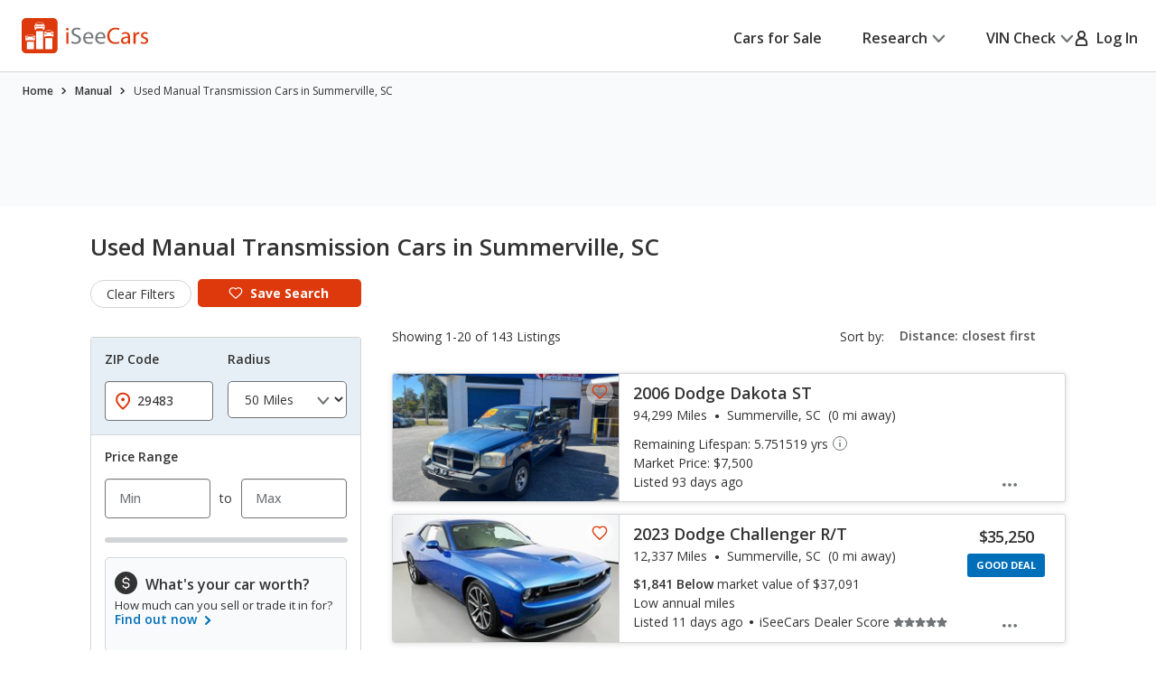

--- FILE ---
content_type: image/svg+xml
request_url: https://www.iseecars.com/cdn/v3/images/icons/ico-information-black.svg
body_size: 987
content:
<svg id="ico-information-black" width="24" height="24" viewBox="0 0 24 24" fill="none" xmlns="http://www.w3.org/2000/svg">
<g clip-path="url(#clip0_191_5119)">
<path id="background" d="M12 24C18.6274 24 24 18.6274 24 12C24 5.37258 18.6274 0 12 0C5.37258 0 0 5.37258 0 12C0 18.6274 5.37258 24 12 24Z"
      fill="#333333"/>
<path d="M12 17.0996V11.0996" stroke="white" stroke-width="2.5" stroke-miterlimit="10" stroke-linecap="round"/>
<path d="M12 6.59961V6.74976" stroke="white" stroke-width="2.5" stroke-miterlimit="10" stroke-linecap="round"/>
</g>
<defs>
<clipPath id="clip0_191_5119">
<rect width="24" height="24" fill="white"/>
</clipPath>
</defs>
</svg>


--- FILE ---
content_type: application/javascript
request_url: https://cdn2.iseecars.com/site/c955829a8af16281403fc2e8bef40858c3e74475/v2/js/iseecars/iseecars.gpt.js
body_size: 7625
content:
var iseecars = iseecars || {};
iseecars.gpt || (iseecars.gpt = {});

iseecars.gpt = {
	gptContexts: new Array(),
	gptadslots: new Array(),
	site: 'isc',
	device: null,
	srpCache: {},
	currentPage: '',
	adhesionClosed: false,
	slotSeq: 0,
	path: '',
	pubtemplate: '',
	pageLevelTargetingAsString: '',
	pageLevelTargeting: {},
	contentHash: '',
	srpJagvars: {},
	displayQueue: new Array(),
	iasSlotStates: {},
	iasDelayStartTime: null,
	restrictDataProcessing: false,
	visibilityObserver: new IntersectionObserver(function(entries) {
		entries.forEach(function(entry) {
			var element = entry.target;
			if (entry.isIntersecting) {
				if ('dataset' in element) {
					$(element).data("viewport-visible", true)
					log("data-visible: true for ", element.id);
				}
			} else {
				if ('dataset' in element) {
					$(element).data("viewport-visible", false)
					log("data-visible: false for ", element.id);
				}
			}
		});
	}),
	saveGptContext: function() {
		log("Saving gpt context")
		iseecars.gpt.gptContexts.push({
			"site": iseecars.gpt.site,
			"device": iseecars.gpt.device,
			"pubtemplate": iseecars.gpt.pubtemplate,
			"path": iseecars.gpt.path,
			"pageLevelTargetingAsString": iseecars.gpt.pageLevelTargetingAsString,
			"contentHash": iseecars.gpt.contentHash,
			"jamData": window.jamData,
			"pageLevelTargeting": iseecars.gpt.pageLevelTargeting
		})
	},

	restoreSavedGptContext: function(contextToRestore) {
		if (iseecars.gpt.gptContexts.length > 0) {
			log("restoring gpt context")
			var context;
			if (contextToRestore) {
				var firstPop = iseecars.gpt.gptContexts[iseecars.gpt.gptContexts.length - 1]
				while (true) {
					context = iseecars.gpt.gptContexts.pop()
					if (!context) {
						log("Did not find matching context ", contextToRestore, "using most recent")
						context = firstPop
						break;
					} else if (context.pubtemplate === contextToRestore) {
						log("Found matching context: ", contextToRestore)
						break;
					}
				}
			} else {
				context = iseecars.gpt.gptContexts.pop()
			}
			iseecars.gpt.site = context.site
			iseecars.gpt.device = context.device
			iseecars.gpt.pubtemplate = context.pubtemplate
			iseecars.gpt.path = context.path
			iseecars.gpt.pageLevelTargetingAsString = context.pageLevelTargetingAsString
			iseecars.gpt.contentHash = context.contentHash
			window.jamData = context.jamData

			iseecars.gpt.pageLevelTargeting = context.pageLevelTargeting
			iseecars.gpt.pushTargetingToGoogle()

			return true;
		}
		log("No saved GPT context to restore")
		return false;
	},

	displaySlotLater: function (slotDiv) {
        log("[queue] displaySlotLater: ", slotDiv)
		iseecars.gpt.displayQueue.push(slotDiv)
	},

    IAS_TIMEOUT: 5 * 1000,
	tryDisplayingQueuedSlots: function () {
		googletag.cmd.push(function () {
			var delayedSlots = []
            log("[queue] tryDisplayingQueuedSlots: ", iseecars.gpt.displayQueue.length, " slots", iseecars.gpt.displayQueue)
			while (iseecars.gpt.displayQueue.length > 0) {
				var slotDiv = iseecars.gpt.displayQueue.pop()
				if (iseecars.gpt.isIasReadyForDisplay(slotDiv)) {
                    log("[queue] displaying slotdiv: ", slotDiv)
					googletag.display(slotDiv)
				} else {
					log("[queue] Delaying googletag.display until IAS response ", slotDiv)
					delayedSlots.push(slotDiv)
				}
			}
            var slotsDelayed = delayedSlots.length;
			while (delayedSlots.length > 0) {
				iseecars.gpt.displayQueue.push(delayedSlots.pop())
			}
            if (slotsDelayed > 0) {
				// Start 5 second timer if this is the first time slots are delayed
				if (iseecars.gpt.iasDelayStartTime === null) {
					iseecars.gpt.iasDelayStartTime = new Date().getTime();
					log("[queue] Starting 5 second timer for IAS delays")
					setTimeout(function() {
						log("[queue] 5 second timer expired, forcing display of queued slots")
						iseecars.gpt.tryDisplayingQueuedSlots();
					}, iseecars.gpt.IAS_TIMEOUT);
				}
                setTimeout(iseecars.gpt.tryDisplayingQueuedSlots, 1000)
            } else {
				// Reset timer if no slots are delayed
				iseecars.gpt.iasDelayStartTime = null;
			}
		})
	},

	isIasReadyForDisplay: function (slotDiv) {
        if (iseecars.features.disable_ias) {
            return true;
        }
		if (!slotDiv) {
			return false;
		}
		// If 5 seconds have passed since initial IAS delay, return true
		if (iseecars.gpt.iasDelayStartTime !== null) {
			var timeSinceDelay = new Date().getTime() - iseecars.gpt.iasDelayStartTime;
			if (timeSinceDelay >= iseecars.gpt.IAS_TIMEOUT) {
				log("[targeting] 5 seconds passed since IAS delay, forcing ready for ", slotDiv)
				return true;
			}
		}
        log("[targeting] checking IAS status for ", slotDiv)
        var thisSlot = googletag.pubads().getSlots().find(function (sl) { return sl.getSlotElementId() === slotDiv})
        if (thisSlot) {
            log("[targeting] keys ", slotDiv, thisSlot.getTargetingKeys(), "global", googletag.pubads().getTargetingKeys())
            var targetingInitialized = googletag.pubads().getTargetingKeys().includes("ias-kw")

            var status = iseecars.gpt.iasSlotStates[slotDiv];
            return status === 'complete' && targetingInitialized;
        }
        return false
	},

	markIasPending: function (slotIds) {
		if (!Array.isArray(slotIds)) {
			slotIds = [slotIds];
		}
        log("marking IAS as pending for ", slotIds)
		slotIds.forEach(function (slotId) {
			if (slotId) {
				iseecars.gpt.iasSlotStates[slotId] = 'inprogress';
			}
		})
	},

	markIasComplete: function (slotIds) {
		if (!Array.isArray(slotIds)) {
			slotIds = [slotIds];
		}
        log("marking IAS as complete for ", slotIds)
		var updated = false;
		slotIds.forEach(function (slotId) {
			if (slotId) {
				iseecars.gpt.iasSlotStates[slotId] = 'complete';
				updated = true;
			}
		})
		if (updated) {
			iseecars.gpt.tryDisplayingQueuedSlots()
		}
	},

	clearIasStatus: function (slotDiv) {
		if (slotDiv && iseecars.gpt.iasSlotStates.hasOwnProperty(slotDiv)) {
			delete iseecars.gpt.iasSlotStates[slotDiv]
		}
	},

	nextSlotSeq: function () {
		var newAdid = slotSeq++;
		return newAdid;
	},

	init: function () {
		log("gpt init once per page all slots")
		window.googletag = window.googletag || {cmd: []};

		iseecars.gpt.setPageLevelDirectives();
		iseecars.gpt.loadIAS();
	},

	enableServices: function () {
		googletag.cmd.push(function () {
			googletag.enableServices();
		})
	},

	setTargeting: function (key, value) {
		iseecars.gpt.pageLevelTargeting[key] = value;
	},

	pushTargetingToGoogle: function () {
		for (var key in iseecars.gpt.pageLevelTargeting) {
			googletag.cmd.push(function () {
				googletag.pubads().setTargeting(key, iseecars.gpt.pageLevelTargeting[key]);
			})
		}
	},

	isBlankAd: function (ad) {
		var r = false;
		var m = "NOT BLANK";
		if (!ad) {
			return true
		}

		// Read iFrame content if available and/or not defined yet
		// If you can get the value, assign it to the object so it doesn't try again and get a cross-site security error
		if (typeof ad.iframeContent === "undefined") {
			if (ad.iframe != null
				&& typeof ad.iframe.contentWindow !== "undefined"
				&& typeof ad.iframe.contentWindow.document !== "undefined"
				&& typeof ad.iframe.contentWindow.document.body !== "undefined"
				&& typeof ad.iframe.contentWindow.document.body.innerHTML !== "undefined") {
				// if available, read innerHTML
				ad.iframeContent = String(ad.iframe.contentWindow.document.body.innerHTML);
			} else {
				// else pass through iFrame code
				ad.iframeContent = String(ad.iframe);
			}
		}

		// If GPT returns an empty ad (no ad delivered to slot)
		if (ad.isEmpty) {
			m = "isEmpty";
			r = true
			return r
		}

		// Check if HTML code or iFrame content is present
		// Scan content to see if it contains "jcpblankpixel"
		if (typeof ad.html !== "undefined" || typeof ad.iframeContent !== "undefined") {
			if (typeof ad.html !== "undefined" && ad.html.indexOf("jcpblankpixel") > -1) {
				m = "jcpblankpixel html";
				r = true
				return r
			}
			if (typeof ad.iframeContent !== "undefined" && ad.iframeContent.indexOf("jcpblankpixel") > -1) {
				m = "jcpblankpixel frame";
				r = true
				return r
			}
		}

		// No HTML code or iFrame content
		if (typeof ad.html === "undefined" && typeof ad.iframeContent === "undefined") {
			m = "no html or iframe";
			r = true
			return r
		}

		return r;
	},

	createAdObject: function (event) {
		var ad = {};
		ad.slotId = String(event.slot.getSlotId());
		ad.isEmpty = event.isEmpty;
		ad.size = (event.size ? event.size : [0, 0]);
		ad.slotElementId = event.slot.getSlotElementId();
		ad.div = document.getElementById(ad.slotElementId);
		if (!ad.div) {
			log("ERROR: jumpstart div id not found on page:", ad.slotElementId)
			return;
		}
		var iframes = ad.div.getElementsByTagName('iframe')
		ad.iframe = iframes.length > 0 ? iframes[0] : null;
		ad.html = (typeof event.slot.getHtml === "function" ? String(event.slot.getHtml()) : undefined);

		return ad;
	},

	clearViewed: function (jqe) {
		jqe.removeData("ad-viewed")
		jqe.removeData("ad-viewed-ts")
		jqe.removeData("ad-viewed-updating")
	},

	setPageLevelDirectives: function () {
		googletag.cmd.push(function () {

			if (iseecars.gpt.restrictDataProcessing) {
				googletag.pubads().setPrivacySettings({
					'restrictDataProcessing': true
				});
			}

			googletag.pubads().collapseEmptyDivs(true);
			googletag.pubads().setCentering(true);
			googletag.pubads().enableSingleRequest();

			// Tag an ad request for child-directed treatment (TFCD)
			googletag.pubads().setPrivacySettings({'childDirectedTreatment': false});

			googletag.pubads().addEventListener('slotRenderEnded', function (event) {
				var ad = iseecars.gpt.createAdObject(event);

				var blank = false
				try {
					blank = iseecars.gpt.isBlankAd(ad)
				} catch (err) {
					log('error when checking for blank ad: ' + err);
				}
				if (blank) {
					if (ad) {
						log('Slot empty:' + ad.slotElementId)
						$(ad.div).hide()

						// mark unviewed
						iseecars.gpt.clearViewed($("#" + event.slot.getSlotElementId()))
						iseecars.gpt.logEvent('empty', event)

						if (ad.slotElementId.indexOf('jam_') == -1) {
							iseecars.gpt.bf(event)
						}
					}
				} else {
					var pos = "";
					try {
						pos = event.slot.getTargetingMap().position;
					} catch (ignored) {}
					log('Slot has been rendered:' + event.slot.getSlotElementId() + ". Pos: " + pos);

					$(ad.div).show()
					// mark unviewed
					iseecars.gpt.clearViewed($("#" + event.slot.getSlotElementId()))
					iseecars.gpt.logEvent('filled', event)
				}
			});

			googletag.pubads().addEventListener('impressionViewable', function (event) {
				log('Slot is viewable:' + event.slot.getSlotElementId() + " (" + event.slot.getAdUnitPath() + ")");
				iseecars.gpt.logEvent('viewable', event)
				gaTrack('jmp viewable')
				$("#" + event.slot.getSlotElementId()).data("ad-viewed", true)
				$("#" + event.slot.getSlotElementId()).data("ad-viewed-ts", new Date().getTime())
			});
		})
	},

	logEvent: function (e, event) {
		var j = ''
		var pageLevelTargeting = ''
		var adUnitPath = ''
		var pubTemplate = ''
		var elementId = ''
		var psiid = ''
		var slotName = ''
		var slotSize = ''
		if (event != null && event.slot != null && event.slot.getSlotElementId() != null) {
			var slot = iseecars.gpt.gptadslots[event.slot.getSlotElementId()]
			if (slot == null || slot === undefined) {
				return
			}

			j = '';
			elementId = event.slot.getSlotElementId();
			pageLevelTargeting = slot["pageLevelTargetingAsString"];
			pubTemplate = slot["pubtemplate"]
			adUnitPath = event.slot.getAdUnitPath()
			psiid = slot["slotPosition"];
			slotName = slot["name"];
			slotSize = slot["size"];
		}

		iseecars.gpt.log(e, j, pubTemplate, pageLevelTargeting, adUnitPath, elementId, psiid, slotName, slotSize)
	},

	bf: function (event) {
		var div = $('#' + event.slot.getSlotElementId())
		if (div.length > 0) {
			var bff = div.data('bff')
			if (typeof bff === 'function') {
				iseecars.gpt.logEvent('backfill', event)
				try {
					bff()
				} catch (e) {
					log("backfill error" + e)
				}
			}
		}
	},

	refreshVisibleSlots: function (delay) {
		if (document.hidden) {
			return;
		}

		if (delay === undefined) {
			delay = 0;
		}

		var total=0;
		var viewed=0;
		var updating = 0;
		var slotsToRefresh = new Array()
		for (var slotDiv in iseecars.gpt.gptadslots) {
			total++
			var slot = iseecars.gpt.gptadslots[slotDiv];
			if (slot !== undefined && slot != null && $("#" + slotDiv).data("viewport-visible")) {
				const adViewedTs = $("#" + slotDiv).data('ad-viewed-ts');

				// check for delay
				if (adViewedTs) {
					if (new Date().getTime() - adViewedTs > delay) {
						// to avoid race condition
						// iseecars.gpt.clearViewed($("#" + slotDiv))
						if ($("#" + slotDiv).data('ad-viewed-updating') === undefined) {
							$("#" + slotDiv).data('ad-viewed-updating', true)
							slotsToRefresh.push(slotDiv);
							viewed++;
						}
						else {
							updating++;
						}
					}
				}
			}
		}

		if (slotsToRefresh.length > 0) {
			iseecars.gpt.pageLevelTargetingAsString = iseecars.common.updateOrAppendParameter(iseecars.gpt.pageLevelTargetingAsString, "gptrvs", new Date().getTime())
			iseecars.gpt.refreshSlots(slotsToRefresh)
			if (viewed > 0) {
				log("gpt refreshing: ignoring " + updating + " already updating, " + viewed + "/" + total + " viewed slots", slotsToRefresh)
			}
		}
	},

	refreshSlots: function (slotDivRequested) {
		log("Refreshing all ad slots")
		var slotsToRefresh = new Array()

		var slotDivs = new Array()
		if (Array.isArray(slotDivRequested)) {
			slotDivs = slotDivRequested
		}
		else if (slotDivRequested !== undefined) {
			slotDivs.push(slotDivRequested)
		} else {
			for (var slotDivOnPage in iseecars.gpt.gptadslots) {
				slotDivs.push(slotDivOnPage)
			}
		}
		slotDivs.forEach(function (slotDiv) {
			var slot = iseecars.gpt.gptadslots[slotDiv];

			// only the ads within the current pubtemplate should be refreshed
			if (slot !== undefined && slot != null &&
				(slot["pubtemplate"] === iseecars.gpt.pubtemplate || slotDiv === "jam_ad-320x50-320x54-320x75-320x80")) {
				if (slot["name"] === "m-adhesion" && iseecars.gpt.adhesionClosed) {
					log("\tSkipping slot refresh for adhesion (closed)")
					return
				}

				if (slot["slot"].getAdUnitPath() !== slot["originalPath"] ||
					slot["pageLevelTargetingAsString"] !== iseecars.gpt.pageLevelTargetingAsString ||
					iseecars.gpt.contentHash !== slot["contentHash"]) {

					googletag.destroySlots([slot["slot"]]);
					log("Slot destroyed: " + slot["slot"].getSlotElementId())
					var adUnitPath = slot["originalPath"]
					if (adUnitPath === undefined) {
						log("using backup adUnitPath for slot", slotDiv)
						try {
							adUnitPath = slot["slot"].getAdUnitPath()
						} catch(ignored) {}
					}
					iseecars.gpt.defineSlot(iseecars.gpt.pageLevelTargetingAsString, adUnitPath,
						iseecars.gpt.pubtemplate, slot["size"], slotDiv, slot["name"], slot["slotPosition"]);

					iseecars.gpt.displaySlotLater(slotDiv)
				} else {
					slotsToRefresh.push([slot["slot"]])
				}
			} else if (slot) {
				log("\tSkipping slot refresh for ", slot["name"], slotDiv)
			}
		})

		if (slotsToRefresh.length > 0) {
			googletag.pubads().refresh(slotsToRefresh)
		}

		iseecars.gpt.tryDisplayingQueuedSlots()
	},

	refreshSlotsBtt: function () {
		iseecars.gpt.pageLevelTargetingAsString = iseecars.common.updateOrAppendParameter(iseecars.gpt.pageLevelTargetingAsString, "btt", new Date().getTime())
		if (!document.hidden) {
			iseecars.gpt.refreshVisibleSlots(33000)
			gaTrack("gptbtt: container=" + iseecars.container + ", template=" + (iseecars && iseecars.gpt ? iseecars.gpt.pubtemplate : 'null'))
		}
	},

	reloadSimilarSlot: function (slotName) {
		var slotsToRefresh = new Array()

		for (var slotDiv in iseecars.gpt.gptadslots) {
			if (slotDiv.indexOf(slotName) !== -1) {
				slotsToRefresh.push(iseecars.gpt.gptadslots[slotDiv]["slot"]);
			}
		}

		if (slotsToRefresh.length > 0) {
			log("Reloading similar slot for: ", slotName)
			googletag.pubads().refresh(slotsToRefresh);
		}

		iseecars.gpt.tryDisplayingQueuedSlots();
	},

	updateContentHash: function (newValue) {
		iseecars.gpt.contentHash = newValue !== undefined ? newValue : iseecars.loader.timeSinceFb()
		googletag.cmd.push(function () {
			// googletag.pubads().updateCorrelator()
		})
	},

	destroySlot: function (slotDiv) {
		log("Manual slot destroy:", slotDiv, "\tlength: ", $("#" + slotDiv).length)
		googletag.cmd.push(function () {
			var slot = iseecars.gpt.gptadslots[slotDiv];
			if (slot !== undefined && slot != null) {
				googletag.destroySlots([slot["slot"]])
				iseecars.gpt.gptadslots[slotDiv] = null
				// iseecars.gpt.clearIasStatus(slotDiv)
			}
		})
	},

	/**
	 * Inspects the browser's user agent and if it meets the criteria returns true
	 *
	 * @return boolean
	 */
	isBot: function(){
		const userAgents = ['PhantomJS', 'Pingdom', 'HeadlessChrome', 'PTST', 'Google Page Speed',
			'EchoboxBot', 'Yahoo Ad', 'adwallet'];
		const regex = new RegExp(userAgents.join('|'), 'i');
		return regex.test(navigator.userAgent);

	},

	loadIAS: function () {
        if (iseecars.features.disable_ias) {
            return;
        }
		log("iaspub loading")
		function runIAS() {
			var pubId = '931688'; // IAS Account's Publisher ID

			log("iaspub using publisher id", pubId)

			// Do not run if site does not have pubId
			if (!pubId) return false;

			// Set IAS globals
			window.__iasPET = window.__iasPET || {};
			window.__iasPET.queue = window.__iasPET.queue || [];
			window.__iasPET.pubId = pubId;

			window.IAS = {
				make: function (adSlots) {
					if (!Array.isArray(adSlots)) {
						adSlots = [adSlots];
					}
					log("iaspub converting ad slots: ", iseecars.gpt.printSlots(adSlots))
					// Convert adSlots into iasSlots
					const iasSlots = [];
					adSlots.forEach(function (adSlot) {
						const adSlotSizes = adSlot.getSizes().map(function (size) {
							if (size.getWidth && size.getHeight) {
								return [size.getWidth(), size.getHeight()];
							}
							return [1, 1]; // Default for fluid
						});

						iasSlots.push({
							adSlotId: adSlot.getSlotElementId(),
							adUnitPath: adSlot.getAdUnitPath(),
							size: adSlotSizes,
						});
					});
					return iasSlots;
				},
				request: function (slots) {
					var slotArray = Array.isArray(slots) ? slots : [slots];
					var slotIds = slotArray.map(function (slot) {
						return slot && slot.adSlotId ? slot.adSlotId : null;
					}).filter(function (slotId) { return !!slotId; });

					if (slotIds.length > 0) {
						iseecars.gpt.markIasPending(slotIds);
					}

					log("[iaspub] sending request for ", slotArray.length, " slots: ", slotIds)
					window.__iasPET.queue.push({
						adSlots: slotArray,
						dataHandler: function (resp) {
                            log("[iaspub] response: ", resp)
                            var respJson = JSON.parse(resp)
                            var respSlotIds = []
                            if (respJson && respJson["slots"]) {
                                 respSlotIds = Object.keys(respJson["slots"])
                            }
                            log("[iaspub] received response for ", respSlotIds.length, " slots: ", respSlotIds)
							if (respSlotIds.length > 0) {
								iseecars.gpt.markIasComplete(respSlotIds);
							}
                            log("[iaspub] targeting before", googletag.pubads().getTargetingKeys())
                            log("[iaspub] Existing slots: ", googletag.pubads().getSlots().length,
                                googletag.pubads().getSlots().map(function(sl){ return sl.getTargetingKeys()}))

                            try {
                                // Set targeting on the ad slot(s)
                                window.__iasPET.setTargetingForGPT();
                            } catch (e) {
                                error("iaspub error: ", e)
                            }
						},
					});
				},
			};

			// Load IAS JS
			var script = document.createElement('script');
			script.src = 'https://cdn.adsafeprotected.com/iasPET.1.js';
			script.async = true;

			document.body.appendChild(script);

			log("iaspub loaded")
			return true;
		}

		/*
		// Check for user consent - Consent Category - Functional Cookies
		*/
		if (!iseecars.gpt.restrictDataProcessing) {
			runIAS();
		}
	},
	defineSlot: function (pageLevelTargetingAsString, path, pubtemplate, size, opt_div, slotName, position, customTargeting) {
		// add visibilityObserver
		{
			var e= document.getElementById(opt_div);
			if (e != null) {
				if (!e.hasAttribute('data-visibility-observed')) {
					iseecars.gpt.visibilityObserver.observe(e)
					e.setAttribute('data-visibility-observed', 'true');

					log("observing data-visible for ", opt_div)
				}
			}
		}
		var pos = parseInt(position)
		googletag.cmd.push(function () {
			var slot = googletag.defineSlot(path, size, opt_div);

			if (slot != null) {
				slot.addService(googletag.pubads());

				if (iseecars.gpt.isBot()) {
					slot.setTargeting("has", "bot")
				}
				if (slotName != null) {
					slot.setTargeting('slot', slotName)
					slot.setTargeting('position', slotName + "-" + pos)
				}

				for (var customTarget in customTargeting) {
					slot.setTargeting(customTarget, customTargeting[customTarget]);
					log("--" + customTarget + " " + customTargeting[customTarget]);
				}

				slot.setSafeFrameConfig({allowPushExpansion: true});

				iseecars.gpt.gptadslots[opt_div] = {
					"slot": slot,
					"size": size,
					"name": slotName,
					"slotPosition": pos,
					"pubtemplate": pubtemplate,
					"pageLevelTargetingAsString": pageLevelTargetingAsString,
					"contentHash": iseecars.gpt.contentHash,
					"originalPath": path
				};

				if (pubtemplate == "srp") {
					iseecars.gpt.gptadslots[opt_div]["srpPath"] = path;
				}

				log("slot defined: " + slot.getSlotElementId() + " (" + slot.getAdUnitPath() + "). Pos: " + pos)

				// Setup IAS for the slot
				if (typeof window.IAS !== 'undefined') {
                    if (!iseecars.gpt.isIasReadyForDisplay(opt_div)) {
                        try {
                            window.IAS.request(window.IAS.make(slot));
                            log("iaspub setup IAS for slot: ", slotName)
                        } catch (e) {
                            log("iaspub error setting up IAS for slot: ", slotName, e);
                        }
                    } else {
                        log("iaspub already setup for: ", slotName)
                    }
				} else {
					log("iaspub not loaded (undefined)")
				}
			} else {
				log("slot could not be defined: " + slotName)
			}
		})
	},

	loadSRPFromCache: function () {
		log("Load srp slots from cache")
		iseecars.gpt.destroyVdpSlots();
		iseecars.gpt.restoreSavedGptContext("srp")
		iseecars.gpt.updateContentHash()
		iseecars.gpt.enableServices()
		iseecars.gpt.refreshSlots();
	},

	destroySrpSlotsV3: function() {
		log("destroy all slots NEW srp")
		// desktop
		iseecars.gpt.destroySlot("jam_adTopBanner")
		iseecars.gpt.destroySlot("jam_srp-dt-box-0")
		iseecars.gpt.destroySlot("jam_srp-dt-box-1")
		iseecars.gpt.destroySlot("jam_srpJmpShoppingLink")
		iseecars.gpt.destroySlot("jam_desktop-srp-breaker-position-5")
		iseecars.gpt.destroySlot("jam_desktop-srp-breaker-position-10")
		iseecars.gpt.destroySlot("jam_desktop-srp-breaker-position-15")
		iseecars.gpt.destroySlot("jam_left-breaker-0")
		iseecars.gpt.destroySlot("jam_left-breaker-1")
		iseecars.gpt.destroySlot("jam_ad-breaker-bottom")

		iseecars.gpt.destroySlot("jam_m-adhesion-srp")
		// mobile
		iseecars.gpt.destroySlot("jam_srp-m-box-1")
		iseecars.gpt.destroySlot("jam_srp-m-box-2")
		iseecars.gpt.destroySlot("jam_srp-m-breaker-13")
		iseecars.gpt.destroySlot("jam_srp-m-breaker-18")
		iseecars.gpt.destroySlot("jam_srp-m-breaker-after-nav")
		iseecars.gpt.destroySlot("jam_srp-m-breaker-after-nav-3")
	},
	destroySrpSlots: function() {
		log("Destroy all slots old SRP")
		iseecars.gpt.destroySlot("jam_srp-m-box-1")
		iseecars.gpt.destroySlot("jam_srp-m-box-2")
		iseecars.gpt.destroySlot("jam_srp-m-breaker-after-nav")
		iseecars.gpt.destroySlot("jam_srp-m-breaker-after-nav-3")
		iseecars.gpt.destroySlot("jam_srp-m-breaker-1-13")
		iseecars.gpt.destroySlot("jam_srp-m-breaker-1-18")
		iseecars.gpt.destroySlot("ad-320x50-320x54-320x75-320x80")
		iseecars.gpt.destroySlot("jam_srpJmpShoppingLink")
		iseecars.gpt.destroySlot("jam_m-adhesion-vdp")

		$(".infiniteAd").each(function () {
			iseecars.gpt.destroySlot($(this).attr("id"))
		})
	},

	destroyVdpSlots: function() {
		log("Destroy all slots VDP")
		// destroy mobile vdp slots
		iseecars.gpt.destroySlot("jam_vdp-m-box-1")
		iseecars.gpt.destroySlot("jam_vdp-m-box-2")
		iseecars.gpt.destroySlot("jam_vdp-m-breaker")

		iseecars.gpt.destroySlot("jam_m-adhesion-vdp")
		// destroy desktop vdp slots
		iseecars.gpt.destroySlot("jam_vdp-photo-top-ad")
		iseecars.gpt.destroySlot("jam_vdp-photo-side-ad")
		iseecars.gpt.destroySlot("jam_vdp-photo-bottom-ad")
		iseecars.gpt.destroySlot("jam_desktop-vdp-breaker-middle")
		iseecars.gpt.destroySlot("jam_desktop_details_top")
		iseecars.gpt.destroySlot("jam_desktop-vdp-dt-box-1")
		iseecars.gpt.destroySlot("jam_desktop-vdp-dt-box-2")
		iseecars.gpt.destroySlot("jam_vdpJmpShoppingLink")
		iseecars.gpt.destroySlot("jam_desktop-vdp-dt-box-breaker")

	},

	getPartnerId: function () {
		if (typeof iseecars !== 'undefined' && iseecars.vdp && typeof iseecars.vdp.getCurrentPartnerId === 'function') {
			var partnerId = iseecars.vdp.getCurrentPartnerId();
			if (partnerId) {
				return partnerId;
			}
		}
		return null;
	},

	log: function (e, j, pubTemplate, pageLevelTargeting, adUnitPath, elementId, psiid, slotName, slotSize) {
		iseecars.loader.executeAfterLoad(function () {
			var partnerId = iseecars.gpt.getPartnerId();
			var data = {
				"_fc_auth0": iseecars.loader.timeSinceFb(),
				"_t": new Date().getTime(),
				"aid": iseecars.aid,
				"_uxc": iseecars._uxc,
				"e": e,
				"j": j,
				"plt": pageLevelTargeting,
				"pt": pubTemplate,
				"p": adUnitPath,
				"ps": elementId,
				"psiid": psiid,
				"s": slotName,
				"sz": slotSize,
			};
			if (partnerId) {
				data.pid = partnerId;
			}
			$.ajax({
				type: "GET",
				url: "/_tr/jmpevent",
				data: data,
			})
		}, '/_tr/jmpevent');
	},

	updatePath: function (path) {

		for (var slotId in iseecars.gpt.gptadslots) {

			slot = iseecars.gpt.gptadslots[slotId];

			//Update only jam slots if path contains jam, update only standard slots if path is not jam
			if ((slotId.indexOf("jam") !== -1 && path.indexOf("jam") !== -1) ||
				slotId.indexOf("jam") == -1 && path.indexOf("jam") == -1) {

				if (slot) {
					slot["originalPath"] = path;
				}
			}
		}
	},

	updateJamPath: function (path) {
		iseecars.gpt.updatePath(path);
	},

	createDelayedAds: function ($container) {
		log("Creating delayed ad slots")
		iseecars.loader.executeWithDependencies(function() {
			iseecars.gpt._createDelayedAds($container)
		}, ["proximityEvent"])
	},

 	_createDelayedAds: function ($container) {
		$("div.dynamic-ad-proximity-load:not(.proximity-listener-attached)").each(function () {
            log("[delayed] ")
			var $ele = $(this);

			if (iseecars.features.jmp_int_obs == true) {
				iseecars.gpt.viewportEntryEvent($ele, 'enterviewport', 'exitviewport', $container);
			}
			else {
				var preTriggerHeight = ~~$ele.data("pre-trigger-height") ? ~~$ele.data("pre-trigger-height") : 200;
				iseecars.gpt.proximityEvent($ele, 'enterviewport', 'exitviewport', {viewingWindowBuffer: preTriggerHeight}, $container);
				var placementHeight = ~~$ele.data("ad-height") ? ~~$ele.data("ad-height") : 50;
				iseecars.gpt.proximityEvent($ele, 'adviewed', 'adviewedexit', {viewingWindowBuffer: -placementHeight}, $container);
			}
		}).addClass("proximity-listener-attached");
	},

	attachScrollListener: function ($container) {
		if (!$container) {
			$container = $(window)
		}

		// setup listeners
		$container
			// functionality for anything needing to be done when the element enters the viewport
			.on('enterviewport', function (e, params) {
				if (params.$ele.is(":visible") && params.$ele.data('adloaded') !== true) {
					// this ensures only once
					params.$ele.data('adloaded', true);

					log('ad in view: ' + params.$ele.attr('id') + ", event=" + e.type);

					var adCreationFunction = params.$ele.data('ad-creation-function')
					if (typeof adCreationFunction === 'function') {
						adCreationFunction()
					}
				}
			})

			// functionality for anything needing to be done when the element has been viewed
			.on('adviewed', function (e, params) {
				if (params.$ele.is(":visible") && params.$ele.data('adloaded') === true && params.$ele.data('adviewed') !== true) {
					// this ensures only once
					params.$ele.data('adviewed', true);
					log('[jPat][dynAd] ad loaded and viewed...');
				}
			});
	},
    printSlots: function(slots) {
        var slotArray = Array.isArray(slots) ? slots : [slots];
        return slotArray.map(function(f) {return f.adSlotId ? f.adSlotId : f.getSlotElementId()})
    }
}

iseecars.loader.executeWithDependencies(
	function() {
		iseecars.gpt.attachScrollListener()
		iseecars.gpt.createDelayedAds()
		document.addEventListener('visibilitychange', iseecars.gpt.refreshSlotsBtt);
	}, ["jquery"]
)


--- FILE ---
content_type: application/javascript
request_url: https://cdn2.iseecars.com/site/c955829a8af16281403fc2e8bef40858c3e74475/v2/js/iseecars/leadFormValidator.js
body_size: 2449
content:
var iseecars = iseecars || {};
iseecars.lead_form_validator = {

	lastInquiryValues: null,
	phoneRequired: true,
	addressRequired: false,

	trackCheckbox: function (checkboxName, event) {
		var $form = $(event.target).closest("form")
		gaTrack("lead_form " + $form.attr("data-lead-form") + " " + checkboxName +  " " + (event.target.checked ? 'checked' : 'unchecked'))
	},
	sendRequest: function (form) {
		var submitBtn;
		if (iseecars.mobile) {
			gaTrack("details2_mobile_submit_lead");
			$(".formErrors").html("");
			$("#searchQuery").val(iseecars.url.getQueryStringFromForm());
			submitBtn = $(form).find('#submitBtn');
		} else {
			$(form).find(".email_warning").html("");
			submitBtn = $(form).find(".submitButton")
			$(form).find(".searchQuery").val(iseecars.url.getQueryStringFromForm());
		}

		submitBtn.html("SENDING...");
		submitBtn.attr("disabled", "disabled");

		iseecars.loader.showLoader();
		var dataString = $(form).serialize();

		try {
			var strMatch = dataString.match(new RegExp("&listingId=(\\d+)"));
			var listingId = Number(strMatch[1])
			var troasValue = $("#valForCalculating").val()
			iseecars.common.trackFbEvent("Lead", [listingId], troasValue)
		} catch (e) {
			log("Error sending event to fb: " + e.toString())
		}
		var leadFormLocation = $(form).attr("data-lead-form")

		var requestMap = {
			data: dataString,
			success: function (response) {
				iseecars.loader.hideLoader();
				var status = response['status'];
				if (status == 'ok') {
					response["formLocation"] = leadFormLocation
					var $contacted = $("#contacted-tag-" + response['listingId'])
					if (!$contacted.length) {
						$contacted = $(".contacted-tag-" + response['listingId'])
					}
					$contacted.removeClass("hidden");

					var $viewed = $("#viewed-tag-" + response['listingId'])
					if (!$viewed.length) {
						$viewed = $(".viewed-tag-" + response['listingId'])
					}
					$viewed.addClass("hidden");
					iseecars.lead_form_validator.sendEcommerceEvent(response);
					iseecars.lead_form_validator.showSuccessPopup(response, leadFormLocation);
				} else if (status == 'radius-exceeded') {
					iseecars.core.loadResultsView();
					if (iseecars && iseecars.mobile) {
						iseecars.mobile.leadNotSent = true;
					}
					// TODO: if zip in search form is empty, fill it with the listing inquiry zip
					iseecars.core.showNoResultBoxRed("This dealership in <b>"+response['listingCityState']+
						"</b> does not accept inquiries that are too far away. Below are listings located within your area.");
				} else {
					log("Unrecognized status: "+status);
				}

				if ($(form).find("input[name='emailAlert']:checked").length) {
					$("#postLeadSubscribe").hide()
				} else {
					$("#postLeadSubscribe").show()
				}
				iseecars.lead_form_validator.lastInquiryValues = {
					firstName: $(form).find("input[name='firstName']").val(),
					lastName: $(form).find("input[name='lastName']").val(),
					zipCode: $(form).find("input[name='zipCode']").val(),
					email: $(form).find("input[name='email']").val(),
					phone: $(form).find("input[name='phone']").val(),
					searchQuery: $(form).find("input[name='searchQuery']").val()
				};
			},
			url: '/contactDealer',
			type: 'POST'
		};

		if (grecaptchaEnabled && !$("#contactSellerForm input[name=_grt]").val() && grecaptchaLoaded) {
			grecaptcha.execute(grecaptchaSiteKey, {action: 'leadFormSubmit'})
				.then(function (token) {
					log("grecaptcha token received: " + token);
					$(form).find("input[name='_grt']").val(token);
					requestMap.data = $(form).serialize();
					$.ajax(requestMap);
				})
		}
		else {
			$.ajax(requestMap);
		}

		return false;
	},

	assignLeadFormValidator: function (form, submitFunction) {
		if (!submitFunction) {
			submitFunction = iseecars.lead_form_validator.sendRequest;
		}

		$(form).validate({
			errorLabelContainer: $(form).find(".validation-errors"),
			onkeyup: false,
			rules: {
				firstName: {
					required: true,
					minlength: 2
				},
				lastName: {
					required: true,
					minlength: 2
				},
				email: {
					required: true,
					email: true
				},
				phone: {
					required: iseecars.lead_form_validator.phoneRequired,
					phoneUS: true
				},
				address: {
					required: iseecars.lead_form_validator.addressRequired
				},
				zipCode: {
					required: true,
					zipcode: true,
					remote: {url: "/api/location?jqv"}
				}
			},
			messages: {
				firstName: {
					required: "First name is required",
					minlength: "First name must have at least 2 characters"
				},
				lastName: {
					required: "Last name is required",
					minlength: "Last name must have at least 2 characters"
				},
				email: {
					required: "Email is required"
				},
				phone: {
					required: "Phone is required",
					phoneUS: "Please enter valid phone number"
				},
				address: {
					required: "Address is required"
				},
				zipCode: "Valid 5-digit zip code is required"
			},
			submitHandler: function () {
				submitFunction(form)
			}
		});
	},

	assignLeadFormSubmitButton: function () {
		$(".submitButton:not(.bound)").click(function () {
			var form = $(this).closest("form");
			form.submit();
		}).addClass("bound");

		$(".personalMessageExpander:not(.bound)").click(function () {
			gaTrack("details2_desktop_dealer_questions " + $(this).closest("form").attr("data-lead-form"))
			var form = $(this).closest("form");
			var message = form.find(".optionalDealerMessage");

			if (message.hasClass("hidden")) {
				message.removeClass("hidden");
				action = "Hide";
			} else {
				message.addClass("hidden");
				action = "Show";
			}

			$(this).find(".action").text(action);

		}).addClass("bound");
	},

	sendEcommerceEvent: function (data) {
		gaTrackEvent('Payout', data['partnerId'], data['gaLabel'], data['payout']);
		gaTrackEvent('ecpc', 'lead', window.location.pathname, 20, false)

		if (data['applogRdp'] == false) {
			window.criteo_q = window.criteo_q || [];
			window.criteo_q.push(
				{
					event: "trackTransaction",
					id: data['applogId'],
					product: [
						{
							id: data['listingId'],
							price: data['payout'],
							quantity: 1
						}
					]
				}
				);

			log("Criteo tracked: transaction=" + data['applogId'] + " for $" + data['payout']);
		}
	},

	showSuccessPopup: function(data, formLocation) {
		track('/tracking/details page/full listing/inquiry sent/'+data['listingCondition']+'/paid='+data['listingPaid'] + '/location=' + formLocation);

		var carvanaInfo = null;

		if (data['carvanaUrl']) {
			var carvanaInfo = $('#carvana-post-lead-info');
			if (carvanaInfo.length) {
				carvanaInfo.find('.carvana-post-lead-link').attr('href', data['carvanaUrl']);
			} else {
				log("Warning: can't find carvana-post-lead-info");
				carvanaInfo = null;
			}
		}

		if (iseecars.mobile) {
			// mobile post-lead popup
			if(!$("#postLeadSimilarCars").children().length) {
				$("#post-lead-contact-tile").hide();
			}
			$("html, body").animate( {scrollTop: $("body").offset().top}, 1);
			$("#listing-details div.main").children().hide();

			if (carvanaInfo) {
				$("#postLeadSectionCarvana").show();
			} else {
				$("#postLeadSection").show();
			}
		} else if(!$("#lead_popup").is(":data(dialog)")){
			// desktop post-lead popup

			if (carvanaInfo) {
				// Carvana popup is separate from the regular one.
				iseecars.common.show_popup(carvanaInfo);
			} else {
				iseecars.core.showSimilarCarPopup();
			}

			$(".submitButton").html("EMAIL SENT!");
			$(".submitButton").attr("disabled", "disabled");
		}
	}
};

--- FILE ---
content_type: text/xml
request_url: https://sts.us-east-1.amazonaws.com/
body_size: 2066
content:
<AssumeRoleWithWebIdentityResponse xmlns="https://sts.amazonaws.com/doc/2011-06-15/">
  <AssumeRoleWithWebIdentityResult>
    <Audience>us-east-1:5b3bdc73-95c4-4d98-9c6d-d8827c9cc4e2</Audience>
    <AssumedRoleUser>
      <AssumedRoleId>AROAQIC2LZDDJOHMGZG6O:cwr</AssumedRoleId>
      <Arn>arn:aws:sts::017369385158:assumed-role/RUM-Monitor-us-east-1-017369385158-2222005809361-Unauth/cwr</Arn>
    </AssumedRoleUser>
    <Provider>cognito-identity.amazonaws.com</Provider>
    <Credentials>
      <AccessKeyId>ASIAQIC2LZDDLYWJKMRT</AccessKeyId>
      <SecretAccessKey>JxPJEM/EyV42mWgcY6mJBh3oKr58L4x+FKZNXNh6</SecretAccessKey>
      <SessionToken>IQoJb3JpZ2luX2VjENz//////////wEaCXVzLWVhc3QtMSJHMEUCIERu69+zxjgPe8yHR1xfYx4nxe3PE0ZRFNI78kM9M1SVAiEAq2eOTKBnUAFcicJnS0lzmhgmJ+sWkSSVVQSjyyrLyD0qjwMIpf//////////ARAAGgwwMTczNjkzODUxNTgiDFTeVQwNTdpskKP6pirjAtG63H65PmrykPKPj89h+ZwxqANPXgMiwqAECW2tJTNb7TEi8Px4MYSNBp6MK/TGYbhRoWWWXpcY5lbAaO9s0wt3V2mAkHCm9F4igdFahgujhkrvnZnXra1TIaLoI8V/SlBHROs837rGSZJSXCkAM9CZZf873k8rlfsEUn/mDwr+2njnNC2ZzGSa8eN/IamaPz+fP4kWQRAitRptqJ16gxbzp/yuwH2JMctZM5RgYvJhOCFo1kRqnGrw+V9GuPHpWYth2BaGQY0+6N2FzGtEfGE75vbSfXuqjxdpG1eqZhvdtQL2KcnEh7zJsU7VqqO1Idxzz8/zMsniSxAGFPzHQyhN/HA8geAcY/Fe4+nHOyjsYNFOgEhqXLzbiovKbFaQzdh86y83kCcA1dQrQ1PPdhyASrPfOB7Xe5OoAYh7OwwHe7GTSEbTeMaSLnhAaWLdpD8lkg2+KkztpIbN/ltAEUqkp/0wife7ywY6hQKcjtQm/cmOb0hONNxXvmTBfISY0kLUkgFt8ZHunNqozOsIKaNuwrEpiusyxmGEV7BQy9vxJG/hxaEOYelMog1npSQY4GGvjziMjs7i+nkzaMGj1SXEC0zQeH+w2gPfKMSS8EIQval+RV/IrK89qj1vo3f/GVkILE1fxPPz9Pq5Wqb/waBAzI1cy0jPaHr489VoGRkXwAng4PGToL7DAek6o8tZZBySFPxqZojJCnKAnlJZLnn0o4migOclmiMuCP3p4hwVBmlZe9P7pihavM+pPlK80Wa508IEhUc5b8O1aVf+/oWmjNc8YU+yBSArzwCevmM74p2vJWqdG19v888IuSdifcg=</SessionToken>
      <Expiration>2026-01-20T04:50:33Z</Expiration>
    </Credentials>
    <SubjectFromWebIdentityToken>us-east-1:040b4bc8-c69e-c25f-2a51-2b16a151eeaa</SubjectFromWebIdentityToken>
  </AssumeRoleWithWebIdentityResult>
  <ResponseMetadata>
    <RequestId>8f028efa-6a40-41e2-a9f1-dee1c82069bd</RequestId>
  </ResponseMetadata>
</AssumeRoleWithWebIdentityResponse>
